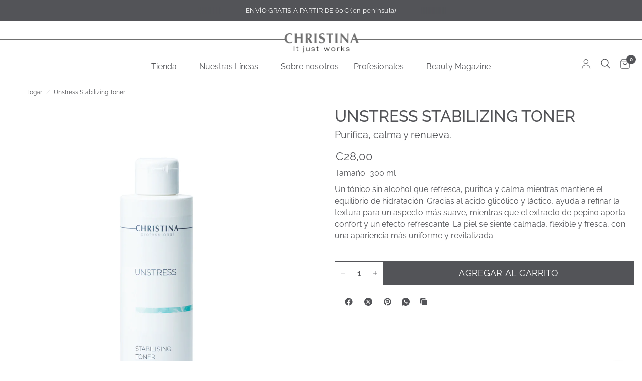

--- FILE ---
content_type: text/css
request_url: https://www.christina-cosmeceuticals.es/cdn/shop/t/25/assets/custom-product.css?v=39776764839299415391765534563
body_size: -518
content:
.thb-product-detail .row{max-width:var(--page-width)}.thb-product-detail .product-price-container .price{justify-content:flex-end}.text-button--read-more{margin:0;font-size:16px;font-style:normal;font-weight:300;line-height:24px}.product__accordion ul{list-style-position:outside;padding-right:20px}.product__accordion ul li{margin-bottom:10px}.product__accordion ul li::marker{font-size:11px}@media (max-width: 749px){.product-information{padding-top:16px}.product-single__media-image{--padding-bottom: 100% !important}.product-image-container{position:relative}.product-images-buttons{position:absolute;bottom:0;left:0;right:0;z-index:10}}
/*# sourceMappingURL=/cdn/shop/t/25/assets/custom-product.css.map?v=39776764839299415391765534563 */


--- FILE ---
content_type: text/css
request_url: https://www.christina-cosmeceuticals.es/cdn/shop/t/25/assets/custom-multicolumn.css?v=13447810586232050271765534562
body_size: -171
content:
.custom-columns-section{padding:40px 15px;max-width:1440px;margin:0 auto}.custom-columns-section .h2{font-size:30px}.column-title{margin:0 0 5px;font-size:30px;font-weight:700;font-weight:400;line-height:normal}.column-description{margin:0 0 15px;font-weight:300;line-height:normal;font-size:16px}@media screen and (min-width: 768px){.custom-columns-section .h2{font-size:38px}.column-title{margin:10px 0 5px;font-size:38px}.column-description{margin:0 0 20px}}.custom-columns-section .button{transition:all .25s cubic-bezier(.104,.204,.492,1)}.custom-columns-section .button:hover{opacity:.55}.columns-container{display:grid;gap:30px;margin-top:20px}.image-container{position:relative;width:100%;padding-top:75%;overflow:hidden}@media (min-width: 768px){.columns-container--4{grid-template-columns:repeat(4,1fr)}.columns-container--3{grid-template-columns:repeat(3,1fr)}.columns-container--2{grid-template-columns:repeat(2,1fr)}.columns-container--1{grid-template-columns:1fr}}@media (max-width: 767px){.columns-container{display:flex;gap:0}}.column-item{text-align:start;position:relative}.column-image{position:absolute;top:0;left:0;width:100%;height:100%;object-fit:cover}.stack-content .text-wrapper{position:absolute;bottom:0;padding:40px}@media screen and (max-width: 1000px){.stack-content .text-wrapper{padding:20px}.stack-content .image-container{padding-top:90%}}.columns-container--2 .column-title{font-size:30px}.columns-container--2 .column-description{font-size:18px}.heding-size-small{margin-top:20px;font-size:23px}.heding-size-medium{font-size:23px}.heding-size-large{font-size:30px}@media screen and (min-width: 768px){.columns-container--2 .column-title{font-size:38px}.columns-container--2 .column-description{font-size:20px}.heding-size-small{font-size:28px;line-height:30px;font-weight:500}.heding-size-medium{font-size:28px}.heding-size-large{font-size:38px}}.text-align-left{text-align:left}.text-align-center{text-align:center}.text-align-right{text-align:right}
/*# sourceMappingURL=/cdn/shop/t/25/assets/custom-multicolumn.css.map?v=13447810586232050271765534562 */


--- FILE ---
content_type: text/css
request_url: https://www.christina-cosmeceuticals.es/cdn/shop/t/25/assets/image-with-text.css?v=119569758399377575441765534567
body_size: 6
content:
.image-with-text{display:flex;flex-wrap:wrap;align-items:center;background:var(--color-bg, #fff)}.image-with-text .subheading{font-size:16px;letter-spacing:normal;font-weight:300;text-transform:none;line-height:normal}.image-with-text.enable-border{padding:15px;border:2px solid var(--color-border, #e0e0e0)}@media only screen and (min-width: 768px){.image-with-text{flex-wrap:nowrap}}.image-with-text.text_first{flex-direction:row-reverse}.image-with-text__image{flex-grow:0;flex-shrink:0;width:100%}.image-with-text__image svg,.image-with-text__image img{position:absolute;top:0;left:0;width:100%;height:100%;object-fit:cover}.image-with-text__image svg{padding:50px;fill:var(--bg-body, #fff);opacity:.5;background:var(--color-accent)}.image-with-text__image-media{position:relative;width:100%;overflow:hidden;padding-bottom:var(--ratio-percent)}.image-with-text__image-media.aspect-ratio--small{padding-bottom:75%}.image-with-text__image-media.aspect-ratio--large{padding-bottom:100%}.image-with-text__image-media iframe,.image-with-text__image-media video{position:absolute;top:0;left:0;height:100%;width:100%;object-fit:cover}.image-with-text__content{width:100%;flex-grow:1;padding:25px}@media only screen and (min-width: 768px){.image-with-text__content{padding:45px}}@media only screen and (min-width: 1068px){.image-with-text__content{padding:70px}}.image-with-text__content svg{width:100px;height:100px;fill:var(--bg-body, #fff);opacity:.5;background:var(--color-accent);margin-bottom:20px}.image-with-text__content--inner{max-width:600px;margin:0 auto}.image-with-text__content__image{margin-bottom:30px}.image-with-text__content p,.image-with-text__content h3,.image-with-text__content .text-button{color:var(--color-text, --color-body)}.image-with-text__content .text-button:before{background:rgba(var(--color-text-rgb),.4)}.image-with-text__content .text-button:after{background:var(--color-text, --color-body)}@media only screen and (min-width: 1068px){.image-with-text__content .rte.description-size--small{font-size:.875rem}}@media only screen and (min-width: 1068px){.image-with-text__content .rte.description-size--large{font-size:1.25rem}}.image-with-text__content .rte p{font-size:inherit}.image-with-text__content .accordion summary{color:var(--color-text, --color-body)}.image-with-text__content .accordion summary span:before,.image-with-text__content .accordion summary span:after{background:var(--color-text, --color-body)}@media only screen and (min-width: 768px){.image-with-text.grid--image-small>.image-with-text__inner{width:40%}}@media only screen and (min-width: 768px){.image-with-text.grid--image-medium>.image-with-text__inner{width:50%}}@media only screen and (min-width: 768px){.image-with-text.grid--image-large>.image-with-text__inner{width:60%}}
/*# sourceMappingURL=/cdn/shop/t/25/assets/image-with-text.css.map?v=119569758399377575441765534567 */


--- FILE ---
content_type: text/css
request_url: https://www.christina-cosmeceuticals.es/cdn/shop/t/25/assets/shoppable-video-reels.css?v=181172706514131010971765534565
body_size: 98
content:
.shoppable-video-reels--button{transition:all .25s cubic-bezier(.104,.204,.492,1)}.shoppable-video-reels{display:block}.shoppable-video-reels--carousel{display:flex;flex-direction:column-reverse}.shoppable-video-reels--slide{padding:0 5px;width:80vw;display:flex;align-items:center;flex-shrink:0}@media only screen and (min-width: 768px){.shoppable-video-reels--slide{width:50%;padding:0 10px}}@media only screen and (min-width: 1068px){.shoppable-video-reels--slide{width:28%}}.shoppable-video-reels--video{position:relative;aspect-ratio:var(--video-aspect-ratio, .6);height:100%;width:100%;border-radius:10px;overflow:hidden;clip-path:polygon(0 5%,100% 5%,100% 95%,0 95%);transition:clip-path .25s cubic-bezier(.104,.204,.492,1)}.shoppable-video-reels--video .placeholder_svg_tag{min-height:600px}.shoppable-video-reels--video .placeholder_svg_tag,.shoppable-video-reels--video video{width:100%;height:100%;object-fit:cover}.shoppable-video-reels--video .slideshow__slide-video-bg{position:static;height:100%}.shoppable-video-reels--product{position:absolute;bottom:0;left:0;width:100%;opacity:0;pointer-events:none;padding:46px 16px 16px;transition:opacity .25s cubic-bezier(.104,.204,.492,1)}.shoppable-video-reels--product:after{content:"";position:absolute;bottom:0;left:0;width:100%;height:100%;z-index:5;background-color:rgba(var(--color-overlay-rgb),var(--overlay-opacity));pointer-events:none}.shoppable-video-reels--button{background-color:rgba(var(--color-body-rgb),.3);display:inline-flex;align-items:center;justify-content:center;width:36px;height:36px;position:absolute;border-radius:50%;line-height:0;opacity:0}.shoppable-video-reels--button svg{fill:var(--bg-body, #fff);pointer-events:none}.shoppable-video-reels--button-sound{top:16px;right:16px}.shoppable-video-reels--button-sound .video-sound-on{display:block}.shoppable-video-reels--button-sound .video-sound-off,.shoppable-video-reels--button-sound.muted .video-sound-on{display:none}.shoppable-video-reels--button-sound.muted .video-sound-off{display:block}.shoppable-video-reels--button-play-pause{width:60px;height:60px;top:50%;left:50%;margin:-30px 0 0 -30px}.shoppable-video-reels--button-play-pause .video-pause{display:block}.shoppable-video-reels--button-play-pause .video-play,.shoppable-video-reels--button-play-pause.paused .video-pause{display:none}.shoppable-video-reels--button-play-pause.paused .video-play{display:block}.shoppable-video-reels--button:hover{background-color:rgba(var(--color-body-rgb),.75)}.shoppable-video-reels video-controls{display:contents}.shoppable-video-reels .is-selected .shoppable-video-reels--video{clip-path:polygon(0 0%,100% 0%,100% 100%,0 100%)}.shoppable-video-reels .is-selected .shoppable-video-reels--product{opacity:1;pointer-events:all}.shoppable-video-reels .is-selected .product-cart-item{transform:translateY(0)}.shoppable-video-reels .is-selected .slideshow__slide-video-bg{pointer-events:all}.shoppable-video-reels .is-selected:hover .shoppable-video-reels--button{opacity:1}.shoppable-video-reels .product-cart-item{margin:0;color:var(--color-body);transform:translateY(20px);transition:transform .25s cubic-bezier(.104,.204,.492,1)}.shoppable-video-reels .product-cart-item-image{margin-right:15px}.shoppable-video-reels .product-cart-item img,.shoppable-video-reels .product-cart-item .thb-placeholder{width:60px}.shoppable-video-reels .flickity-page-dots{margin-top:15px}
/*# sourceMappingURL=/cdn/shop/t/25/assets/shoppable-video-reels.css.map?v=181172706514131010971765534565 */


--- FILE ---
content_type: text/javascript
request_url: https://www.christina-cosmeceuticals.es/cdn/shop/t/25/assets/video-controls.js?v=179145886330005230781765534566
body_size: -451
content:
if(!customElements.get("video-controls")){class VideoControls extends HTMLElement{constructor(){super()}connectedCallback(){this.video=this.parentElement.querySelector("video"),this.sound_toggle=this.querySelector(".video-controls--sound"),this.play_toggle=this.querySelector(".video-controls--play-pause"),this.setEventListeners()}setEventListeners(){this.play_toggle.addEventListener("click",this.playPause.bind(this)),this.sound_toggle.addEventListener("click",this.muteUnmute.bind(this))}playPause(e){this.video.paused?(this.video.play(),this.play_toggle.classList.remove("paused")):(this.video.pause(),this.play_toggle.classList.add("paused")),e.stopPropagation()}muteUnmute(e){this.video.muted?(this.video.muted=!1,this.sound_toggle.classList.remove("muted")):(this.video.muted=!0,this.sound_toggle.classList.add("muted")),e.stopPropagation()}}customElements.define("video-controls",VideoControls)}
//# sourceMappingURL=/cdn/shop/t/25/assets/video-controls.js.map?v=179145886330005230781765534566


--- FILE ---
content_type: application/javascript; charset=utf-8
request_url: https://tm720.ad-srv.net/tm/a/container/eval/8427821c25.js?sid=vgjfee7qrb8kgohf1nk1k67cdg&rnd=57534687&macroData[transactionId]=&macroData[searchTerm]=&macroData[products]=&macroData[productId]=empty&macroData[productDetails]=&macroData[pageType]=product&macroData[pageName]=&macroData[orderValue]=&macroData[checkoutStage]=&macroData[categoryId]=
body_size: 153
content:


neory_0858mgokcn9qf9vdrzacr7xwyvepefn0.addIframeToPage("//tm720.ad-srv.net/tm/a/container/tags/iframe/8427821c25.html?sid=vgjfee7qrb8kgohf1nk1k67cdg");